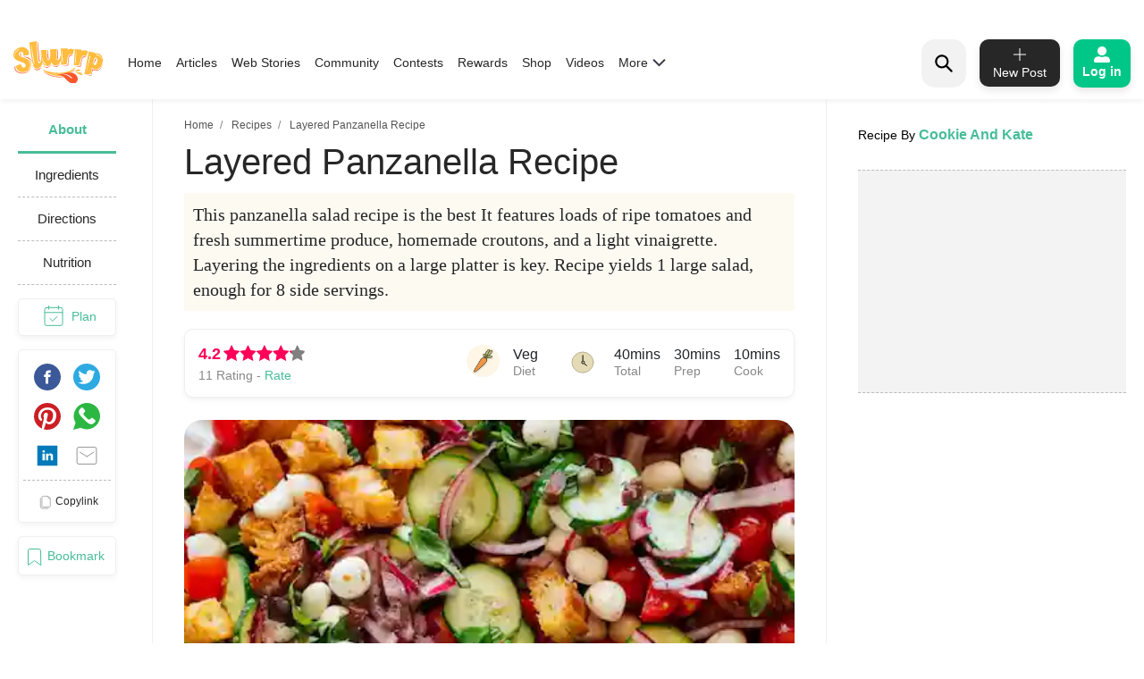

--- FILE ---
content_type: text/html; charset=utf-8
request_url: https://www.google.com/recaptcha/api2/aframe
body_size: 185
content:
<!DOCTYPE HTML><html><head><meta http-equiv="content-type" content="text/html; charset=UTF-8"></head><body><script nonce="OBZAcySKbSlQFKk2KByAxg">/** Anti-fraud and anti-abuse applications only. See google.com/recaptcha */ try{var clients={'sodar':'https://pagead2.googlesyndication.com/pagead/sodar?'};window.addEventListener("message",function(a){try{if(a.source===window.parent){var b=JSON.parse(a.data);var c=clients[b['id']];if(c){var d=document.createElement('img');d.src=c+b['params']+'&rc='+(localStorage.getItem("rc::a")?sessionStorage.getItem("rc::b"):"");window.document.body.appendChild(d);sessionStorage.setItem("rc::e",parseInt(sessionStorage.getItem("rc::e")||0)+1);localStorage.setItem("rc::h",'1769421806106');}}}catch(b){}});window.parent.postMessage("_grecaptcha_ready", "*");}catch(b){}</script></body></html>

--- FILE ---
content_type: application/javascript; charset=utf-8
request_url: https://fundingchoicesmessages.google.com/f/AGSKWxVvIjuIi8jzB1OE3Iklg0PMypEEMHIFobTrjPjjn3yiMijbYH7uHh1dEcvqahsG7zwNhjZAvtjLA3DPyDaLD_YdXnWxhPVRLZ16kv6VB9BL6sCjOVi7ffL1T44iw6eu-fjf0dgvD1pV28T5Qvn8Gdmxf8GBzu7ayOxvnO2RlrpIdmzJ-5Vw_OUKgA59/_/adman_/adition./adunits?/compban.html?/sponsors.js?
body_size: -1290
content:
window['bfc860d8-4286-4f94-966d-446588245074'] = true;